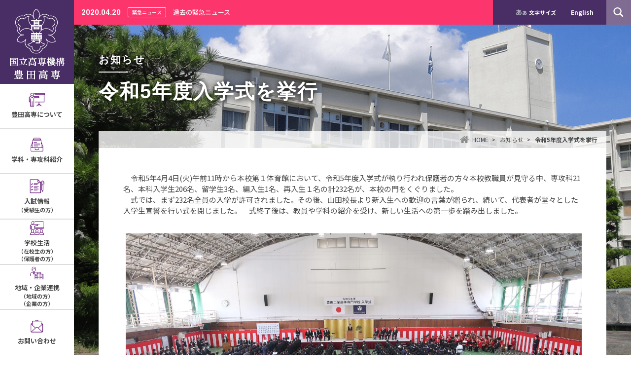

--- FILE ---
content_type: text/html; charset=UTF-8
request_url: https://www.toyota-ct.ac.jp/information/61186/
body_size: 71061
content:
<!DOCTYPE html>
<html lang="ja">
<head>
<meta charset="utf-8">
<meta http-equiv="X-UA-Compatible" content="IE=edge">
<title>令和5年度入学式を挙行 | 豊田高専</title>
<meta name="description" content="令和5年度入学式を挙行 | 独立行政法人国立高専機構豊田高専では、最先端の専門的な技術知識を習得し、世界で活躍できるグローバルな技術者を育成しています。">
<meta name="keywords" content="豊田高専,入試,受験">
<!-- Global site tag (gtag.js) - Google Analytics -->

<script async src="https://www.googletagmanager.com/gtag/js?id=UA-50290425-46"></script>
<script>
  window.dataLayer = window.dataLayer || [];
  function gtag(){dataLayer.push(arguments);}
  gtag('js', new Date());

  gtag('config', 'UA-50290425-46');
</script>


<meta name="viewport" content="width=device-width">
<meta name="format-detection" content="telephone=no">
<link rel="icon" type="image/vnd.microsoft.icon" href="https://www.toyota-ct.ac.jp/favicon.ico">
<link rel="stylesheet" href="https://www.toyota-ct.ac.jp/common/css/reset.css" media="all">
<link rel="stylesheet" href="https://www.toyota-ct.ac.jp/common/css/style.css" media="all">
<link rel="stylesheet" href="https://www.toyota-ct.ac.jp/common/css/smart.css" media="all">
<link rel="stylesheet" href="https://www.toyota-ct.ac.jp/common/css/entry.css" media="all">
<link rel="preconnect" href="https://fonts.googleapis.com">
<link rel="preconnect" href="https://fonts.gstatic.com" crossorigin>
<link rel="stylesheet" href="https://fonts.googleapis.com/css2?family=Noto+Sans+JP:wght@400;500;700;900&family=Roboto:wght@400;700&display=swap">
<script type="text/javascript" src="https://www.toyota-ct.ac.jp/common/js/jquery.js"></script>
<script type="text/javascript" src="https://www.toyota-ct.ac.jp/common/js/cookie.js"></script>
<script type="text/javascript" src="https://www.toyota-ct.ac.jp/common/js/textresizer.js"></script>
<script type="text/javascript" src="https://www.toyota-ct.ac.jp/common/js/tile.js"></script>
<script type="text/javascript" src="https://www.toyota-ct.ac.jp/common/js/config.js"></script>
<meta name='robots' content='max-image-preview:large' />
	<style>img:is([sizes="auto" i], [sizes^="auto," i]) { contain-intrinsic-size: 3000px 1500px }</style>
	<link rel="alternate" hreflang="en" href="https://www.toyota-ct.ac.jp/en/information/114793/" />
<link rel="alternate" hreflang="ja" href="https://www.toyota-ct.ac.jp/information/61186/" />
<link rel="alternate" hreflang="x-default" href="https://www.toyota-ct.ac.jp/information/61186/" />
<link rel='dns-prefetch' href='//www.google.com' />
<script type="text/javascript">
/* <![CDATA[ */
window._wpemojiSettings = {"baseUrl":"https:\/\/s.w.org\/images\/core\/emoji\/15.0.3\/72x72\/","ext":".png","svgUrl":"https:\/\/s.w.org\/images\/core\/emoji\/15.0.3\/svg\/","svgExt":".svg","source":{"concatemoji":"https:\/\/www.toyota-ct.ac.jp\/wp\/wp-includes\/js\/wp-emoji-release.min.js?ver=7263a12aaf2a575acab93a745f7f1199"}};
/*! This file is auto-generated */
!function(i,n){var o,s,e;function c(e){try{var t={supportTests:e,timestamp:(new Date).valueOf()};sessionStorage.setItem(o,JSON.stringify(t))}catch(e){}}function p(e,t,n){e.clearRect(0,0,e.canvas.width,e.canvas.height),e.fillText(t,0,0);var t=new Uint32Array(e.getImageData(0,0,e.canvas.width,e.canvas.height).data),r=(e.clearRect(0,0,e.canvas.width,e.canvas.height),e.fillText(n,0,0),new Uint32Array(e.getImageData(0,0,e.canvas.width,e.canvas.height).data));return t.every(function(e,t){return e===r[t]})}function u(e,t,n){switch(t){case"flag":return n(e,"\ud83c\udff3\ufe0f\u200d\u26a7\ufe0f","\ud83c\udff3\ufe0f\u200b\u26a7\ufe0f")?!1:!n(e,"\ud83c\uddfa\ud83c\uddf3","\ud83c\uddfa\u200b\ud83c\uddf3")&&!n(e,"\ud83c\udff4\udb40\udc67\udb40\udc62\udb40\udc65\udb40\udc6e\udb40\udc67\udb40\udc7f","\ud83c\udff4\u200b\udb40\udc67\u200b\udb40\udc62\u200b\udb40\udc65\u200b\udb40\udc6e\u200b\udb40\udc67\u200b\udb40\udc7f");case"emoji":return!n(e,"\ud83d\udc26\u200d\u2b1b","\ud83d\udc26\u200b\u2b1b")}return!1}function f(e,t,n){var r="undefined"!=typeof WorkerGlobalScope&&self instanceof WorkerGlobalScope?new OffscreenCanvas(300,150):i.createElement("canvas"),a=r.getContext("2d",{willReadFrequently:!0}),o=(a.textBaseline="top",a.font="600 32px Arial",{});return e.forEach(function(e){o[e]=t(a,e,n)}),o}function t(e){var t=i.createElement("script");t.src=e,t.defer=!0,i.head.appendChild(t)}"undefined"!=typeof Promise&&(o="wpEmojiSettingsSupports",s=["flag","emoji"],n.supports={everything:!0,everythingExceptFlag:!0},e=new Promise(function(e){i.addEventListener("DOMContentLoaded",e,{once:!0})}),new Promise(function(t){var n=function(){try{var e=JSON.parse(sessionStorage.getItem(o));if("object"==typeof e&&"number"==typeof e.timestamp&&(new Date).valueOf()<e.timestamp+604800&&"object"==typeof e.supportTests)return e.supportTests}catch(e){}return null}();if(!n){if("undefined"!=typeof Worker&&"undefined"!=typeof OffscreenCanvas&&"undefined"!=typeof URL&&URL.createObjectURL&&"undefined"!=typeof Blob)try{var e="postMessage("+f.toString()+"("+[JSON.stringify(s),u.toString(),p.toString()].join(",")+"));",r=new Blob([e],{type:"text/javascript"}),a=new Worker(URL.createObjectURL(r),{name:"wpTestEmojiSupports"});return void(a.onmessage=function(e){c(n=e.data),a.terminate(),t(n)})}catch(e){}c(n=f(s,u,p))}t(n)}).then(function(e){for(var t in e)n.supports[t]=e[t],n.supports.everything=n.supports.everything&&n.supports[t],"flag"!==t&&(n.supports.everythingExceptFlag=n.supports.everythingExceptFlag&&n.supports[t]);n.supports.everythingExceptFlag=n.supports.everythingExceptFlag&&!n.supports.flag,n.DOMReady=!1,n.readyCallback=function(){n.DOMReady=!0}}).then(function(){return e}).then(function(){var e;n.supports.everything||(n.readyCallback(),(e=n.source||{}).concatemoji?t(e.concatemoji):e.wpemoji&&e.twemoji&&(t(e.twemoji),t(e.wpemoji)))}))}((window,document),window._wpemojiSettings);
/* ]]> */
</script>
<style id='wp-emoji-styles-inline-css' type='text/css'>

	img.wp-smiley, img.emoji {
		display: inline !important;
		border: none !important;
		box-shadow: none !important;
		height: 1em !important;
		width: 1em !important;
		margin: 0 0.07em !important;
		vertical-align: -0.1em !important;
		background: none !important;
		padding: 0 !important;
	}
</style>
<link rel='stylesheet' id='wp-block-library-css' href='https://www.toyota-ct.ac.jp/wp/wp-includes/css/dist/block-library/style.min.css?ver=7263a12aaf2a575acab93a745f7f1199' type='text/css' media='all' />
<style id='classic-theme-styles-inline-css' type='text/css'>
/*! This file is auto-generated */
.wp-block-button__link{color:#fff;background-color:#32373c;border-radius:9999px;box-shadow:none;text-decoration:none;padding:calc(.667em + 2px) calc(1.333em + 2px);font-size:1.125em}.wp-block-file__button{background:#32373c;color:#fff;text-decoration:none}
</style>
<style id='global-styles-inline-css' type='text/css'>
:root{--wp--preset--aspect-ratio--square: 1;--wp--preset--aspect-ratio--4-3: 4/3;--wp--preset--aspect-ratio--3-4: 3/4;--wp--preset--aspect-ratio--3-2: 3/2;--wp--preset--aspect-ratio--2-3: 2/3;--wp--preset--aspect-ratio--16-9: 16/9;--wp--preset--aspect-ratio--9-16: 9/16;--wp--preset--color--black: #000000;--wp--preset--color--cyan-bluish-gray: #abb8c3;--wp--preset--color--white: #ffffff;--wp--preset--color--pale-pink: #f78da7;--wp--preset--color--vivid-red: #cf2e2e;--wp--preset--color--luminous-vivid-orange: #ff6900;--wp--preset--color--luminous-vivid-amber: #fcb900;--wp--preset--color--light-green-cyan: #7bdcb5;--wp--preset--color--vivid-green-cyan: #00d084;--wp--preset--color--pale-cyan-blue: #8ed1fc;--wp--preset--color--vivid-cyan-blue: #0693e3;--wp--preset--color--vivid-purple: #9b51e0;--wp--preset--gradient--vivid-cyan-blue-to-vivid-purple: linear-gradient(135deg,rgba(6,147,227,1) 0%,rgb(155,81,224) 100%);--wp--preset--gradient--light-green-cyan-to-vivid-green-cyan: linear-gradient(135deg,rgb(122,220,180) 0%,rgb(0,208,130) 100%);--wp--preset--gradient--luminous-vivid-amber-to-luminous-vivid-orange: linear-gradient(135deg,rgba(252,185,0,1) 0%,rgba(255,105,0,1) 100%);--wp--preset--gradient--luminous-vivid-orange-to-vivid-red: linear-gradient(135deg,rgba(255,105,0,1) 0%,rgb(207,46,46) 100%);--wp--preset--gradient--very-light-gray-to-cyan-bluish-gray: linear-gradient(135deg,rgb(238,238,238) 0%,rgb(169,184,195) 100%);--wp--preset--gradient--cool-to-warm-spectrum: linear-gradient(135deg,rgb(74,234,220) 0%,rgb(151,120,209) 20%,rgb(207,42,186) 40%,rgb(238,44,130) 60%,rgb(251,105,98) 80%,rgb(254,248,76) 100%);--wp--preset--gradient--blush-light-purple: linear-gradient(135deg,rgb(255,206,236) 0%,rgb(152,150,240) 100%);--wp--preset--gradient--blush-bordeaux: linear-gradient(135deg,rgb(254,205,165) 0%,rgb(254,45,45) 50%,rgb(107,0,62) 100%);--wp--preset--gradient--luminous-dusk: linear-gradient(135deg,rgb(255,203,112) 0%,rgb(199,81,192) 50%,rgb(65,88,208) 100%);--wp--preset--gradient--pale-ocean: linear-gradient(135deg,rgb(255,245,203) 0%,rgb(182,227,212) 50%,rgb(51,167,181) 100%);--wp--preset--gradient--electric-grass: linear-gradient(135deg,rgb(202,248,128) 0%,rgb(113,206,126) 100%);--wp--preset--gradient--midnight: linear-gradient(135deg,rgb(2,3,129) 0%,rgb(40,116,252) 100%);--wp--preset--font-size--small: 13px;--wp--preset--font-size--medium: 20px;--wp--preset--font-size--large: 36px;--wp--preset--font-size--x-large: 42px;--wp--preset--spacing--20: 0.44rem;--wp--preset--spacing--30: 0.67rem;--wp--preset--spacing--40: 1rem;--wp--preset--spacing--50: 1.5rem;--wp--preset--spacing--60: 2.25rem;--wp--preset--spacing--70: 3.38rem;--wp--preset--spacing--80: 5.06rem;--wp--preset--shadow--natural: 6px 6px 9px rgba(0, 0, 0, 0.2);--wp--preset--shadow--deep: 12px 12px 50px rgba(0, 0, 0, 0.4);--wp--preset--shadow--sharp: 6px 6px 0px rgba(0, 0, 0, 0.2);--wp--preset--shadow--outlined: 6px 6px 0px -3px rgba(255, 255, 255, 1), 6px 6px rgba(0, 0, 0, 1);--wp--preset--shadow--crisp: 6px 6px 0px rgba(0, 0, 0, 1);}:where(.is-layout-flex){gap: 0.5em;}:where(.is-layout-grid){gap: 0.5em;}body .is-layout-flex{display: flex;}.is-layout-flex{flex-wrap: wrap;align-items: center;}.is-layout-flex > :is(*, div){margin: 0;}body .is-layout-grid{display: grid;}.is-layout-grid > :is(*, div){margin: 0;}:where(.wp-block-columns.is-layout-flex){gap: 2em;}:where(.wp-block-columns.is-layout-grid){gap: 2em;}:where(.wp-block-post-template.is-layout-flex){gap: 1.25em;}:where(.wp-block-post-template.is-layout-grid){gap: 1.25em;}.has-black-color{color: var(--wp--preset--color--black) !important;}.has-cyan-bluish-gray-color{color: var(--wp--preset--color--cyan-bluish-gray) !important;}.has-white-color{color: var(--wp--preset--color--white) !important;}.has-pale-pink-color{color: var(--wp--preset--color--pale-pink) !important;}.has-vivid-red-color{color: var(--wp--preset--color--vivid-red) !important;}.has-luminous-vivid-orange-color{color: var(--wp--preset--color--luminous-vivid-orange) !important;}.has-luminous-vivid-amber-color{color: var(--wp--preset--color--luminous-vivid-amber) !important;}.has-light-green-cyan-color{color: var(--wp--preset--color--light-green-cyan) !important;}.has-vivid-green-cyan-color{color: var(--wp--preset--color--vivid-green-cyan) !important;}.has-pale-cyan-blue-color{color: var(--wp--preset--color--pale-cyan-blue) !important;}.has-vivid-cyan-blue-color{color: var(--wp--preset--color--vivid-cyan-blue) !important;}.has-vivid-purple-color{color: var(--wp--preset--color--vivid-purple) !important;}.has-black-background-color{background-color: var(--wp--preset--color--black) !important;}.has-cyan-bluish-gray-background-color{background-color: var(--wp--preset--color--cyan-bluish-gray) !important;}.has-white-background-color{background-color: var(--wp--preset--color--white) !important;}.has-pale-pink-background-color{background-color: var(--wp--preset--color--pale-pink) !important;}.has-vivid-red-background-color{background-color: var(--wp--preset--color--vivid-red) !important;}.has-luminous-vivid-orange-background-color{background-color: var(--wp--preset--color--luminous-vivid-orange) !important;}.has-luminous-vivid-amber-background-color{background-color: var(--wp--preset--color--luminous-vivid-amber) !important;}.has-light-green-cyan-background-color{background-color: var(--wp--preset--color--light-green-cyan) !important;}.has-vivid-green-cyan-background-color{background-color: var(--wp--preset--color--vivid-green-cyan) !important;}.has-pale-cyan-blue-background-color{background-color: var(--wp--preset--color--pale-cyan-blue) !important;}.has-vivid-cyan-blue-background-color{background-color: var(--wp--preset--color--vivid-cyan-blue) !important;}.has-vivid-purple-background-color{background-color: var(--wp--preset--color--vivid-purple) !important;}.has-black-border-color{border-color: var(--wp--preset--color--black) !important;}.has-cyan-bluish-gray-border-color{border-color: var(--wp--preset--color--cyan-bluish-gray) !important;}.has-white-border-color{border-color: var(--wp--preset--color--white) !important;}.has-pale-pink-border-color{border-color: var(--wp--preset--color--pale-pink) !important;}.has-vivid-red-border-color{border-color: var(--wp--preset--color--vivid-red) !important;}.has-luminous-vivid-orange-border-color{border-color: var(--wp--preset--color--luminous-vivid-orange) !important;}.has-luminous-vivid-amber-border-color{border-color: var(--wp--preset--color--luminous-vivid-amber) !important;}.has-light-green-cyan-border-color{border-color: var(--wp--preset--color--light-green-cyan) !important;}.has-vivid-green-cyan-border-color{border-color: var(--wp--preset--color--vivid-green-cyan) !important;}.has-pale-cyan-blue-border-color{border-color: var(--wp--preset--color--pale-cyan-blue) !important;}.has-vivid-cyan-blue-border-color{border-color: var(--wp--preset--color--vivid-cyan-blue) !important;}.has-vivid-purple-border-color{border-color: var(--wp--preset--color--vivid-purple) !important;}.has-vivid-cyan-blue-to-vivid-purple-gradient-background{background: var(--wp--preset--gradient--vivid-cyan-blue-to-vivid-purple) !important;}.has-light-green-cyan-to-vivid-green-cyan-gradient-background{background: var(--wp--preset--gradient--light-green-cyan-to-vivid-green-cyan) !important;}.has-luminous-vivid-amber-to-luminous-vivid-orange-gradient-background{background: var(--wp--preset--gradient--luminous-vivid-amber-to-luminous-vivid-orange) !important;}.has-luminous-vivid-orange-to-vivid-red-gradient-background{background: var(--wp--preset--gradient--luminous-vivid-orange-to-vivid-red) !important;}.has-very-light-gray-to-cyan-bluish-gray-gradient-background{background: var(--wp--preset--gradient--very-light-gray-to-cyan-bluish-gray) !important;}.has-cool-to-warm-spectrum-gradient-background{background: var(--wp--preset--gradient--cool-to-warm-spectrum) !important;}.has-blush-light-purple-gradient-background{background: var(--wp--preset--gradient--blush-light-purple) !important;}.has-blush-bordeaux-gradient-background{background: var(--wp--preset--gradient--blush-bordeaux) !important;}.has-luminous-dusk-gradient-background{background: var(--wp--preset--gradient--luminous-dusk) !important;}.has-pale-ocean-gradient-background{background: var(--wp--preset--gradient--pale-ocean) !important;}.has-electric-grass-gradient-background{background: var(--wp--preset--gradient--electric-grass) !important;}.has-midnight-gradient-background{background: var(--wp--preset--gradient--midnight) !important;}.has-small-font-size{font-size: var(--wp--preset--font-size--small) !important;}.has-medium-font-size{font-size: var(--wp--preset--font-size--medium) !important;}.has-large-font-size{font-size: var(--wp--preset--font-size--large) !important;}.has-x-large-font-size{font-size: var(--wp--preset--font-size--x-large) !important;}
:where(.wp-block-post-template.is-layout-flex){gap: 1.25em;}:where(.wp-block-post-template.is-layout-grid){gap: 1.25em;}
:where(.wp-block-columns.is-layout-flex){gap: 2em;}:where(.wp-block-columns.is-layout-grid){gap: 2em;}
:root :where(.wp-block-pullquote){font-size: 1.5em;line-height: 1.6;}
</style>
<link rel='stylesheet' id='contact-form-7-css' href='https://www.toyota-ct.ac.jp/wp/wp-content/plugins/contact-form-7/includes/css/styles.css?ver=6.0.4' type='text/css' media='all' />
<link rel='stylesheet' id='wpml-legacy-horizontal-list-0-css' href='https://www.toyota-ct.ac.jp/wp/wp-content/plugins/sitepress-multilingual-cms/templates/language-switchers/legacy-list-horizontal/style.min.css?ver=1' type='text/css' media='all' />
<link rel='stylesheet' id='jquery.lightbox.min.css-css' href='https://www.toyota-ct.ac.jp/wp/wp-content/plugins/wp-jquery-lightbox/lightboxes/wp-jquery-lightbox/styles/lightbox.min.css?ver=2.3.3' type='text/css' media='all' />
<link rel='stylesheet' id='jqlb-overrides-css' href='https://www.toyota-ct.ac.jp/wp/wp-content/plugins/wp-jquery-lightbox/lightboxes/wp-jquery-lightbox/styles/overrides.css?ver=2.3.3' type='text/css' media='all' />
<style id='jqlb-overrides-inline-css' type='text/css'>

			#outerImageContainer {
				box-shadow: 0 0 4px 2px rgba(0,0,0,.2);
			}
			#imageContainer{
				padding: 6px;
			}
			#imageDataContainer {
				box-shadow: 0 -4px 0 0 #fff, 0 0 4px 2px rgba(0,0,0,.1);
				z-index: auto;
			}
			#prevArrow,
			#nextArrow{
				background-color: rgba(255,255,255,.7;
				color: #000000;
			}
</style>
<script type="text/javascript" id="wpml-cookie-js-extra">
/* <![CDATA[ */
var wpml_cookies = {"wp-wpml_current_language":{"value":"ja","expires":1,"path":"\/"}};
var wpml_cookies = {"wp-wpml_current_language":{"value":"ja","expires":1,"path":"\/"}};
/* ]]> */
</script>
<script type="text/javascript" src="https://www.toyota-ct.ac.jp/wp/wp-content/plugins/sitepress-multilingual-cms/res/js/cookies/language-cookie.js?ver=470000" id="wpml-cookie-js" defer="defer" data-wp-strategy="defer"></script>
<script type="text/javascript" src="https://www.toyota-ct.ac.jp/wp/wp-includes/js/jquery/jquery.min.js?ver=3.7.1" id="jquery-core-js"></script>
<script type="text/javascript" src="https://www.toyota-ct.ac.jp/wp/wp-includes/js/jquery/jquery-migrate.min.js?ver=3.4.1" id="jquery-migrate-js"></script>
<link rel="https://api.w.org/" href="https://www.toyota-ct.ac.jp/wp-json/" /><link rel="EditURI" type="application/rsd+xml" title="RSD" href="https://www.toyota-ct.ac.jp/wp/xmlrpc.php?rsd" />

<link rel="canonical" href="https://www.toyota-ct.ac.jp/information/61186/" />
<link rel='shortlink' href='https://www.toyota-ct.ac.jp/?p=61186' />
<link rel="alternate" title="oEmbed (JSON)" type="application/json+oembed" href="https://www.toyota-ct.ac.jp/wp-json/oembed/1.0/embed?url=https%3A%2F%2Fwww.toyota-ct.ac.jp%2Finformation%2F61186%2F" />
<link rel="alternate" title="oEmbed (XML)" type="text/xml+oembed" href="https://www.toyota-ct.ac.jp/wp-json/oembed/1.0/embed?url=https%3A%2F%2Fwww.toyota-ct.ac.jp%2Finformation%2F61186%2F&#038;format=xml" />
<meta name="generator" content="WPML ver:4.7.1 stt:1,28;" />
<style type="text/css">.rc-anchor-invisible-text.smalltext {
    font-size: 11px;
    padding: 0 10px;
    line-height: 16px;
    white-space: normal;
}</style></head>

<body>

<div id="container" class="emergency">
				<div id="emergency-news"><time datetime="2020-04-20" class="font_roboto">2020.04.20</time><span>緊急ニュース</span><a href="https://www.toyota-ct.ac.jp/emergency/21293/">過去の緊急ニュース</a></div>
		
<!-- search_START -->
<div id="searchform">
	<form method="get" action="https://www.toyota-ct.ac.jp">
		<input type="text" name="s">
					<input type="submit" value="検索" class="fade">
				
	</form>
	<p><img src="https://www.toyota-ct.ac.jp/img/common/btn_close.png" alt="閉じる" width="55" height="55" decoding="async" class="fade"></p>
</div>
<!-- search_END -->

<!-- header_START -->
<header>
	
					<div class="logo"><a href="https://www.toyota-ct.ac.jp" class="fade"><span>国立高専機構 豊田高専</span></a></div>
			
	<nav id="menu">
		<div class="btn"><img src="https://www.toyota-ct.ac.jp/img/common/btn_menu.png" alt="メニュー" width="60" height="50" decoding="async"></div>
		<div class="menu">
			<ul class="gnavi">
				<li><a href="https://www.toyota-ct.ac.jp/about/"><span><img src="https://www.toyota-ct.ac.jp/img/common/gnavi_about.png" alt="" width="52" height="42" decoding="async">
											豊田高専について</span></a>
																				<ul class="children"><li class="page_item page-item-49685"><a href="https://www.toyota-ct.ac.jp/about/kouchou_gorokusyu/">校長のメッセージ・意見箱</a></li>
<li class="page_item page-item-143"><a href="https://www.toyota-ct.ac.jp/about/kyouiku_mokuhyou/">目指す技術者像</a></li>
<li class="page_item page-item-56378 page_item_has_children"><a href="https://www.toyota-ct.ac.jp/about/%e5%89%b5%e7%ab%8b60%e5%91%a8%e5%b9%b4%e8%a8%98%e5%bf%b5%e4%ba%8b%e6%a5%ad/">創立60周年記念事業</a>
<ul class='children'>
	<li class="page_item page-item-58969"><a href="https://www.toyota-ct.ac.jp/about/%e5%89%b5%e7%ab%8b60%e5%91%a8%e5%b9%b4%e8%a8%98%e5%bf%b5%e4%ba%8b%e6%a5%ad/%e3%81%94%e5%af%84%e9%99%84%e3%81%ae%e7%8a%b6%e6%b3%81%e3%81%a8%e5%af%84%e9%99%84%e8%80%85%e4%b8%80%e8%a6%a7/">ご寄附の状況と寄附者一覧</a></li>
</ul>
</li>
<li class="page_item page-item-161"><a href="https://www.toyota-ct.ac.jp/about/history/">学校の沿革</a></li>
<li class="page_item page-item-166513"><a href="https://www.toyota-ct.ac.jp/about/%e5%ad%a6%e6%a0%a1%e7%b4%b9%e4%bb%8b%e3%83%93%e3%83%87%e3%82%aa/">学校紹介ビデオ</a></li>
<li class="page_item page-item-172"><a href="https://www.toyota-ct.ac.jp/about/disclosure/">情報公開</a></li>
<li class="page_item page-item-66 page_item_has_children"><a href="https://www.toyota-ct.ac.jp/about/facility/">施設紹介</a>
<ul class='children'>
	<li class="page_item page-item-532"><a href="https://www.toyota-ct.ac.jp/about/facility/library/">図書館</a></li>
</ul>
</li>
<li class="page_item page-item-123035"><a href="https://www.toyota-ct.ac.jp/about/%e5%9b%bd%e9%9a%9b%e4%ba%a4%e6%b5%81%e4%ba%8b%e6%a5%ad/">国際交流事業</a></li>
<li class="page_item page-item-118984"><a href="https://www.toyota-ct.ac.jp/about/%e3%82%b9%e3%82%bf%e3%83%bc%e3%83%88%e3%82%a2%e3%83%83%e3%83%97%e4%ba%8b%e6%a5%ad/">アントレプレナーシップ/スタートアップ教育環境整備事業</a></li>
<li class="page_item page-item-215"><a href="https://www.toyota-ct.ac.jp/about/gaibu_hyouka/">外部評価・自己点検評価</a></li>
<li class="page_item page-item-159191"><a href="https://www.toyota-ct.ac.jp/about/%e3%82%bd%e3%83%bc%e3%82%b7%e3%83%a3%e3%83%ab%e3%83%a1%e3%83%87%e3%82%a3%e3%82%a2%e3%82%b5%e3%83%bc%e3%83%93%e3%82%b9%e9%81%8b%e7%94%a8%e6%96%b9%e9%87%9d/">ソーシャルメディアサービス運用方針</a></li>
<li class="page_item page-item-1455"><a href="https://www.toyota-ct.ac.jp/about/emergency_typhoon/">緊急時の対応</a></li>
<li class="page_item page-item-56617"><a href="https://www.toyota-ct.ac.jp/about/soudanmadoguchi/">相談窓口</a></li>
<li class="page_item page-item-1462 page_item_has_children"><a href="https://www.toyota-ct.ac.jp/about/link/">関連リンク</a>
<ul class='children'>
	<li class="page_item page-item-11671"><a href="https://www.toyota-ct.ac.jp/about/link/robocon2019/">高専ロボコン2019　東海北陸地区大会</a></li>
</ul>
</li>
<li class="page_item page-item-255"><a href="https://www.toyota-ct.ac.jp/about/access/">アクセス</a></li>
</ul>
									</li>
				<li><a href="https://www.toyota-ct.ac.jp/introduction/"><span><img src="https://www.toyota-ct.ac.jp/img/common/gnavi_introduction.png" alt="" width="52" height="42" decoding="async">
											学科・専攻科紹介</span></a>
																				<ul class="children"><li class="page_item page-item-318"><a href="https://www.toyota-ct.ac.jp/introduction/g_gakka/">一般教育</a></li>
<li class="page_item page-item-316"><a href="https://www.toyota-ct.ac.jp/introduction/m_gakka/">機械工学科</a></li>
<li class="page_item page-item-327"><a href="https://www.toyota-ct.ac.jp/introduction/e_gakka/">電気・電子システム工学科</a></li>
<li class="page_item page-item-332"><a href="https://www.toyota-ct.ac.jp/introduction/i_gakka/">情報工学科</a></li>
<li class="page_item page-item-334"><a href="https://www.toyota-ct.ac.jp/introduction/c_gakka/">環境都市工学科</a></li>
<li class="page_item page-item-337"><a href="https://www.toyota-ct.ac.jp/introduction/a_gakka/">建築学科</a></li>
<li class="page_item page-item-340"><a href="https://www.toyota-ct.ac.jp/introduction/senkouka/">専攻科</a></li>
<li class="page_item page-item-7346"><a href="https://www.toyota-ct.ac.jp/introduction/jabee%e8%aa%8d%e5%ae%9a%e6%95%99%e8%82%b2%e3%83%97%e3%83%ad%e3%82%b0%e3%83%a9%e3%83%a0/">JABEE認定教育プログラム</a></li>
<li class="page_item page-item-152695 page_item_has_children"><a href="https://www.toyota-ct.ac.jp/introduction/%e6%95%b0%e7%90%86%e3%83%bb%e3%83%87%e3%83%bc%e3%82%bf%e3%82%b5%e3%82%a4%e3%82%a8%e3%83%b3%e3%82%b9%e3%83%bbai%e6%95%99%e8%82%b2%e3%83%97%e3%83%ad%e3%82%b0%e3%83%a9%e3%83%a0/">数理・データサイエンス・AI教育プログラム</a>
<ul class='children'>
	<li class="page_item page-item-49472"><a href="https://www.toyota-ct.ac.jp/introduction/%e6%95%b0%e7%90%86%e3%83%bb%e3%83%87%e3%83%bc%e3%82%bf%e3%82%b5%e3%82%a4%e3%82%a8%e3%83%b3%e3%82%b9%e3%83%bbai%e6%95%99%e8%82%b2%e3%83%97%e3%83%ad%e3%82%b0%e3%83%a9%e3%83%a0/mdash/">豊田工業高等専門学校　数理・データサイエンス・AI教育プログラム（リテラシーレベル）</a></li>
	<li class="page_item page-item-152619"><a href="https://www.toyota-ct.ac.jp/introduction/%e6%95%b0%e7%90%86%e3%83%bb%e3%83%87%e3%83%bc%e3%82%bf%e3%82%b5%e3%82%a4%e3%82%a8%e3%83%b3%e3%82%b9%e3%83%bbai%e6%95%99%e8%82%b2%e3%83%97%e3%83%ad%e3%82%b0%e3%83%a9%e3%83%a0/%e6%95%b0%e7%90%86%e3%83%bb%e3%83%87%e3%83%bc%e3%82%bf%e3%82%b5%e3%82%a4%e3%82%a8%e3%83%b3%e3%82%b9%e3%83%bbai%e6%95%99%e8%82%b2%e3%83%97%e3%83%ad%e3%82%b0%e3%83%a9%e3%83%a0%ef%bc%88%e5%bf%9c%e7%94%a8/">豊田工業高等専門学校　数理・データサイエンス・AI教育プログラム（応用基礎レベル）</a></li>
</ul>
</li>
</ul>
									</li>
				<li><a href="https://www.toyota-ct.ac.jp/entrance/"><span><img src="https://www.toyota-ct.ac.jp/img/common/gnavi_entrance.png" alt="" width="52" height="42" decoding="async">
											入試情報<span>（受験生の方）</span></span></a>
																				<ul class="children"><li class="page_item page-item-121752 page_item_has_children"><a href="https://www.toyota-ct.ac.jp/entrance/%e5%8f%97%e9%a8%93%e7%94%9f%e3%81%ae%e6%96%b9/">受験生の方</a>
<ul class='children'>
	<li class="page_item page-item-440"><a href="https://www.toyota-ct.ac.jp/entrance/%e5%8f%97%e9%a8%93%e7%94%9f%e3%81%ae%e6%96%b9/kyouiku_mokuhyou/">教育目標・ポリシー</a></li>
	<li class="page_item page-item-444"><a href="https://www.toyota-ct.ac.jp/entrance/%e5%8f%97%e9%a8%93%e7%94%9f%e3%81%ae%e6%96%b9/nyuushi_honka2/">本科学生募集案内</a></li>
	<li class="page_item page-item-446"><a href="https://www.toyota-ct.ac.jp/entrance/%e5%8f%97%e9%a8%93%e7%94%9f%e3%81%ae%e6%96%b9/nyuushi_hennyu2/">編入学生募集案内</a></li>
	<li class="page_item page-item-452"><a href="https://www.toyota-ct.ac.jp/entrance/%e5%8f%97%e9%a8%93%e7%94%9f%e3%81%ae%e6%96%b9/reasons/">豊田高専を選ぶ理由</a></li>
	<li class="page_item page-item-121789"><a href="https://www.toyota-ct.ac.jp/entrance/%e5%8f%97%e9%a8%93%e7%94%9f%e3%81%ae%e6%96%b9/%e5%ad%a6%e7%a7%91%e3%83%bb%e5%b0%82%e6%94%bb%e7%a7%91/">学科・専攻科</a></li>
	<li class="page_item page-item-448"><a href="https://www.toyota-ct.ac.jp/entrance/%e5%8f%97%e9%a8%93%e7%94%9f%e3%81%ae%e6%96%b9/nyuushi_senkouka2/">専攻科生募集案内</a></li>
	<li class="page_item page-item-450"><a href="https://www.toyota-ct.ac.jp/entrance/%e5%8f%97%e9%a8%93%e7%94%9f%e3%81%ae%e6%96%b9/nyuushi_sonota2/">その他</a></li>
	<li class="page_item page-item-121794"><a href="https://www.toyota-ct.ac.jp/entrance/%e5%8f%97%e9%a8%93%e7%94%9f%e3%81%ae%e6%96%b9/%e5%b0%b1%e8%81%b7%e3%83%bb%e9%80%b2%e5%ad%a6/">就職・進学</a></li>
	<li class="page_item page-item-121796"><a href="https://www.toyota-ct.ac.jp/entrance/%e5%8f%97%e9%a8%93%e7%94%9f%e3%81%ae%e6%96%b9/%e5%a5%b3%e5%ad%90%e7%94%9f%e5%be%92%e3%81%ae%e6%96%b9%e3%81%b8/">女子生徒の方へ</a></li>
	<li class="page_item page-item-122086"><a href="https://www.toyota-ct.ac.jp/entrance/%e5%8f%97%e9%a8%93%e7%94%9f%e3%81%ae%e6%96%b9/122086-2/">体験入学</a></li>
	<li class="page_item page-item-121800"><a href="https://www.toyota-ct.ac.jp/entrance/%e5%8f%97%e9%a8%93%e7%94%9f%e3%81%ae%e6%96%b9/%e3%82%aa%e3%83%bc%e3%83%97%e3%83%b3%e3%82%ad%e3%83%a3%e3%83%b3%e3%83%91%e3%82%b9/">オープンキャンパス</a></li>
	<li class="page_item page-item-121802"><a href="https://www.toyota-ct.ac.jp/entrance/%e5%8f%97%e9%a8%93%e7%94%9f%e3%81%ae%e6%96%b9/%e5%ad%a6%e7%94%9f%e5%af%ae%e3%81%ab%e3%81%a4%e3%81%84%e3%81%a6/">学生寮について</a></li>
	<li class="page_item page-item-121804"><a href="https://www.toyota-ct.ac.jp/entrance/%e5%8f%97%e9%a8%93%e7%94%9f%e3%81%ae%e6%96%b9/%e5%ad%a6%e6%a0%a1%e7%94%9f%e6%b4%bb/">学校生活</a></li>
	<li class="page_item page-item-121806"><a href="https://www.toyota-ct.ac.jp/entrance/%e5%8f%97%e9%a8%93%e7%94%9f%e3%81%ae%e6%96%b9/%e3%82%af%e3%83%a9%e3%83%96%e6%b4%bb%e5%8b%95/">クラブ活動</a></li>
	<li class="page_item page-item-121809"><a href="https://www.toyota-ct.ac.jp/entrance/%e5%8f%97%e9%a8%93%e7%94%9f%e3%81%ae%e6%96%b9/%e5%9b%bd%e9%9a%9b%e4%ba%a4%e6%b5%81/">国際交流事業</a></li>
	<li class="page_item page-item-121812"><a href="https://www.toyota-ct.ac.jp/entrance/%e5%8f%97%e9%a8%93%e7%94%9f%e3%81%ae%e6%96%b9/%e5%ad%a6%e8%b2%bb%e6%94%af%e6%8f%b4/">学費支援</a></li>
	<li class="page_item page-item-121814"><a href="https://www.toyota-ct.ac.jp/entrance/%e5%8f%97%e9%a8%93%e7%94%9f%e3%81%ae%e6%96%b9/%e8%b1%8a%e7%94%b0%e9%ab%98%e5%b0%82%e3%81%ae%e6%96%bd%e8%a8%ad/">施設紹介</a></li>
	<li class="page_item page-item-122090"><a href="https://www.toyota-ct.ac.jp/entrance/%e5%8f%97%e9%a8%93%e7%94%9f%e3%81%ae%e6%96%b9/qa/">Q&#038;A</a></li>
	<li class="page_item page-item-122092"><a href="https://www.toyota-ct.ac.jp/entrance/%e5%8f%97%e9%a8%93%e7%94%9f%e3%81%ae%e6%96%b9/%e3%81%8a%e5%95%8f%e3%81%84%e5%90%88%e3%82%8f%e3%81%9b/">お問い合わせ</a></li>
</ul>
</li>
<li class="page_item page-item-352"><a href="https://www.toyota-ct.ac.jp/entrance/nyuushi_honka/">本科学生募集案内</a></li>
<li class="page_item page-item-403"><a href="https://www.toyota-ct.ac.jp/entrance/nyuushi_hennyu/">編入学生募集案内</a></li>
<li class="page_item page-item-375"><a href="https://www.toyota-ct.ac.jp/entrance/nyuushi_senkouka/">専攻科生募集案内</a></li>
<li class="page_item page-item-367"><a href="https://www.toyota-ct.ac.jp/entrance/nyuushi_sonota/">研究生・聴講生・科目等履修生募集</a></li>
<li class="page_item page-item-121735"><a href="https://www.toyota-ct.ac.jp/entrance/%e9%80%80%e5%ad%a6%e8%80%85%e3%81%ae%e5%86%8d%e5%85%a5%e5%ad%a6/">退学者の再入学</a></li>
<li class="page_item page-item-121740"><a href="https://www.toyota-ct.ac.jp/entrance/%e8%87%aa%e7%84%b6%e7%81%bd%e5%ae%b3%e7%ad%89%e3%81%ab%e4%bc%b4%e3%81%86%e6%a4%9c%e5%ae%9a%e6%96%99%e5%85%8d%e9%99%a4%e3%81%ab%e3%81%a4%e3%81%84%e3%81%a6/">自然災害等に伴う検定料免除について</a></li>
</ul>
									</li>
				<li><a href="https://www.toyota-ct.ac.jp/life/"><span><img src="https://www.toyota-ct.ac.jp/img/common/gnavi_life.png" alt="" width="52" height="50" decoding="async">
											学校生活<span>（在校生の方）<br>（保護者の方）</span></span></a>
																				<ul class="children"><li class="page_item page-item-122443 page_item_has_children"><a href="https://www.toyota-ct.ac.jp/life/%e5%9c%a8%e6%a0%a1%e7%94%9f%e3%81%ae%e6%96%b9/">在校生の方</a>
<ul class='children'>
	<li class="page_item page-item-122445"><a href="https://www.toyota-ct.ac.jp/life/%e5%9c%a8%e6%a0%a1%e7%94%9f%e3%81%ae%e6%96%b9/%e6%95%99%e8%82%b2%e6%94%af%e6%8f%b4/">教育支援</a></li>
	<li class="page_item page-item-122447"><a href="https://www.toyota-ct.ac.jp/life/%e5%9c%a8%e6%a0%a1%e7%94%9f%e3%81%ae%e6%96%b9/%e3%82%b7%e3%83%a9%e3%83%90%e3%82%b9/">シラバス</a></li>
	<li class="page_item page-item-122455"><a href="https://www.toyota-ct.ac.jp/life/%e5%9c%a8%e6%a0%a1%e7%94%9f%e3%81%ae%e6%96%b9/%e8%b1%8a%e7%94%b0%e9%ab%98%e5%b0%82%e3%82%ab%e3%83%ac%e3%83%b3%e3%83%80%e3%83%bc/">豊田高専カレンダー</a></li>
	<li class="page_item page-item-122457"><a href="https://www.toyota-ct.ac.jp/life/%e5%9c%a8%e6%a0%a1%e7%94%9f%e3%81%ae%e6%96%b9/%e5%9b%b3%e6%9b%b8%e9%a4%a8/">図書館</a></li>
	<li class="page_item page-item-122459"><a href="https://www.toyota-ct.ac.jp/life/%e5%9c%a8%e6%a0%a1%e7%94%9f%e3%81%ae%e6%96%b9/%e5%b0%b1%e8%81%b7%e3%83%bb%e9%80%b2%e5%ad%a6/">就職・進学</a></li>
	<li class="page_item page-item-122461"><a href="https://www.toyota-ct.ac.jp/life/%e5%9c%a8%e6%a0%a1%e7%94%9f%e3%81%ae%e6%96%b9/%e5%ad%a6%e5%af%ae%e7%ad%89/">学寮等</a></li>
	<li class="page_item page-item-122463"><a href="https://www.toyota-ct.ac.jp/life/%e5%9c%a8%e6%a0%a1%e7%94%9f%e3%81%ae%e6%96%b9/%e5%ad%a6%e8%b2%bb%e6%94%af%e6%8f%b4/">学費支援</a></li>
	<li class="page_item page-item-122465"><a href="https://www.toyota-ct.ac.jp/life/%e5%9c%a8%e6%a0%a1%e7%94%9f%e3%81%ae%e6%96%b9/%e5%9b%bd%e9%9a%9b%e4%ba%a4%e6%b5%81/">国際交流</a></li>
	<li class="page_item page-item-122468"><a href="https://www.toyota-ct.ac.jp/life/%e5%9c%a8%e6%a0%a1%e7%94%9f%e3%81%ae%e6%96%b9/%e5%ad%a6%e7%94%9f%e5%85%a8%e5%93%a1%e3%82%92%e4%bc%9a%e5%93%a1%e3%81%a8%e3%81%99%e3%82%8b%e7%b5%84%e7%b9%94/">学生会について</a></li>
	<li class="page_item page-item-122471"><a href="https://www.toyota-ct.ac.jp/life/%e5%9c%a8%e6%a0%a1%e7%94%9f%e3%81%ae%e6%96%b9/%e3%82%ad%e3%83%a3%e3%83%aa%e3%82%a2%e6%95%99%e8%82%b2%e6%94%af%e6%8f%b4%e5%ae%a4/">キャリア教育支援室</a></li>
	<li class="page_item page-item-122473"><a href="https://www.toyota-ct.ac.jp/life/%e5%9c%a8%e6%a0%a1%e7%94%9f%e3%81%ae%e6%96%b9/%e5%ad%a6%e7%94%9f%e3%82%b5%e3%83%9d%e3%83%bc%e3%83%88%e5%ae%a4/">学生サポート室</a></li>
	<li class="page_item page-item-122477"><a href="https://www.toyota-ct.ac.jp/life/%e5%9c%a8%e6%a0%a1%e7%94%9f%e3%81%ae%e6%96%b9/%e3%81%84%e3%81%98%e3%82%81%e9%98%b2%e6%ad%a2%e7%ad%89%e5%9f%ba%e6%9c%ac%e8%a8%88%e7%94%bb/">いじめ防止等基本計画</a></li>
	<li class="page_item page-item-122479"><a href="https://www.toyota-ct.ac.jp/life/%e5%9c%a8%e6%a0%a1%e7%94%9f%e3%81%ae%e6%96%b9/%e7%b7%8a%e6%80%a5%e6%99%82%e3%81%ae%e5%af%be%e5%bf%9c/">緊急時の対応</a></li>
	<li class="page_item page-item-122481"><a href="https://www.toyota-ct.ac.jp/life/%e5%9c%a8%e6%a0%a1%e7%94%9f%e3%81%ae%e6%96%b9/%e4%ba%8b%e5%8b%99%e6%89%8b%e7%b6%9a%e7%aa%93%e5%8f%a3%e3%83%bb%e3%81%8a%e5%95%8f%e3%81%84%e5%90%88%e3%82%8f%e3%81%9b/">事務手続窓口・お問い合わせ</a></li>
	<li class="page_item page-item-122483"><a href="https://www.toyota-ct.ac.jp/life/%e5%9c%a8%e6%a0%a1%e7%94%9f%e3%81%ae%e6%96%b9/%e6%95%99%e8%82%b2%e5%be%8c%e6%8f%b4%e4%bc%9a/">教育後援会</a></li>
	<li class="page_item page-item-122488"><a href="https://www.toyota-ct.ac.jp/life/%e5%9c%a8%e6%a0%a1%e7%94%9f%e3%81%ae%e6%96%b9/%e5%90%8c%e7%aa%93%e4%bc%9a/">同窓会</a></li>
</ul>
</li>
<li class="page_item page-item-122492 page_item_has_children"><a href="https://www.toyota-ct.ac.jp/life/%e4%bf%9d%e8%ad%b7%e8%80%85%e3%81%ae%e6%96%b9/">保護者の方</a>
<ul class='children'>
	<li class="page_item page-item-122494"><a href="https://www.toyota-ct.ac.jp/life/%e4%bf%9d%e8%ad%b7%e8%80%85%e3%81%ae%e6%96%b9/%e7%9b%ae%e6%8c%87%e3%81%99%e6%8a%80%e8%a1%93%e8%80%85%e5%83%8f/">目指す技術者像</a></li>
	<li class="page_item page-item-122496"><a href="https://www.toyota-ct.ac.jp/life/%e4%bf%9d%e8%ad%b7%e8%80%85%e3%81%ae%e6%96%b9/%e6%95%99%e8%82%b2%e6%94%af%e6%8f%b4/">教育支援</a></li>
	<li class="page_item page-item-122498"><a href="https://www.toyota-ct.ac.jp/life/%e4%bf%9d%e8%ad%b7%e8%80%85%e3%81%ae%e6%96%b9/%e4%bf%9d%e8%ad%b7%e8%80%85%e8%aa%ac%e6%98%8e%e4%bc%9a/">保護者説明会</a></li>
	<li class="page_item page-item-122500"><a href="https://www.toyota-ct.ac.jp/life/%e4%bf%9d%e8%ad%b7%e8%80%85%e3%81%ae%e6%96%b9/%e8%b1%8a%e7%94%b0%e9%ab%98%e5%b0%82%e3%82%ab%e3%83%ac%e3%83%b3%e3%83%80%e3%83%bc/">豊田高専カレンダー</a></li>
	<li class="page_item page-item-122502"><a href="https://www.toyota-ct.ac.jp/life/%e4%bf%9d%e8%ad%b7%e8%80%85%e3%81%ae%e6%96%b9/%e5%b0%b1%e8%81%b7%e3%83%bb%e9%80%b2%e5%ad%a6/">就職・進学</a></li>
	<li class="page_item page-item-122504"><a href="https://www.toyota-ct.ac.jp/life/%e4%bf%9d%e8%ad%b7%e8%80%85%e3%81%ae%e6%96%b9/122504-2/">学寮等</a></li>
	<li class="page_item page-item-122506"><a href="https://www.toyota-ct.ac.jp/life/%e4%bf%9d%e8%ad%b7%e8%80%85%e3%81%ae%e6%96%b9/%e5%ad%a6%e8%b2%bb%e6%94%af%e6%8f%b4/">学費支援</a></li>
	<li class="page_item page-item-122510"><a href="https://www.toyota-ct.ac.jp/life/%e4%bf%9d%e8%ad%b7%e8%80%85%e3%81%ae%e6%96%b9/%e5%ad%a6%e7%94%9f%e3%82%b5%e3%83%9d%e3%83%bc%e3%83%88%e5%ae%a4/">学生サポート室</a></li>
	<li class="page_item page-item-122512"><a href="https://www.toyota-ct.ac.jp/life/%e4%bf%9d%e8%ad%b7%e8%80%85%e3%81%ae%e6%96%b9/%e3%81%84%e3%81%98%e3%82%81%e9%98%b2%e6%ad%a2%e7%ad%89%e5%9f%ba%e6%9c%ac%e8%a8%88%e7%94%bb/">いじめ防止等基本計画</a></li>
	<li class="page_item page-item-122514"><a href="https://www.toyota-ct.ac.jp/life/%e4%bf%9d%e8%ad%b7%e8%80%85%e3%81%ae%e6%96%b9/%e6%96%bd%e8%a8%ad%e7%b4%b9%e4%bb%8b/">施設紹介</a></li>
	<li class="page_item page-item-122516"><a href="https://www.toyota-ct.ac.jp/life/%e4%bf%9d%e8%ad%b7%e8%80%85%e3%81%ae%e6%96%b9/%e7%b7%8a%e6%80%a5%e6%99%82%e3%81%ae%e5%af%be%e5%bf%9c/">緊急時の対応</a></li>
	<li class="page_item page-item-122518"><a href="https://www.toyota-ct.ac.jp/life/%e4%bf%9d%e8%ad%b7%e8%80%85%e3%81%ae%e6%96%b9/%e3%81%8a%e5%95%8f%e3%81%84%e5%90%88%e3%82%8f%e3%81%9b/">お問い合わせ</a></li>
	<li class="page_item page-item-122520"><a href="https://www.toyota-ct.ac.jp/life/%e4%bf%9d%e8%ad%b7%e8%80%85%e3%81%ae%e6%96%b9/%e6%95%99%e8%82%b2%e5%be%8c%e6%8f%b4%e4%bc%9a/">教育後援会</a></li>
	<li class="page_item page-item-122522"><a href="https://www.toyota-ct.ac.jp/life/%e4%bf%9d%e8%ad%b7%e8%80%85%e3%81%ae%e6%96%b9/%e5%90%8c%e7%aa%93%e4%bc%9a/">同窓会</a></li>
</ul>
</li>
<li class="page_item page-item-2065"><a href="https://www.toyota-ct.ac.jp/life/gakougyouji/">学校行事</a></li>
<li class="page_item page-item-2071"><a href="https://www.toyota-ct.ac.jp/life/gakuryougyouji/">学寮等</a></li>
<li class="page_item page-item-2068"><a href="https://www.toyota-ct.ac.jp/life/gakuseikaigyouji/">学生会行事</a></li>
<li class="page_item page-item-13157"><a href="https://www.toyota-ct.ac.jp/life/toukai-taikai/">東海地区体育大会</a></li>
<li class="page_item page-item-58672"><a href="https://www.toyota-ct.ac.jp/life/kansensyotaiou/">感染症等の対応について</a></li>
</ul>
									</li>
				<li><a href="https://www.toyota-ct.ac.jp/company/"><span><img src="https://www.toyota-ct.ac.jp/img/common/gnavi_company.png" alt="" width="52" height="50" decoding="async">
											地域・企業連携<span>（地域の方）<br>（企業の方）</span></span></a>
																				<ul class="children"><li class="page_item page-item-126870"><a href="https://www.toyota-ct.ac.jp/company/%e6%9c%ac%e6%a0%a1%e6%89%80%e6%9c%89%e7%a0%94%e7%a9%b6%e8%a8%ad%e5%82%99%e3%83%bb%e6%a9%9f%e5%99%a8%e3%81%ae%e5%85%b1%e7%94%a8%ef%bc%88%e6%9c%89%e6%96%99%e4%bd%bf%e7%94%a8%ef%bc%89/">本校所有研究設備・機器の共用（有料使用）</a></li>
<li class="page_item page-item-630 page_item_has_children"><a href="https://www.toyota-ct.ac.jp/company/koukaikouza/">公開講座（小中学生向け・一般向け）</a>
<ul class='children'>
	<li class="page_item page-item-15096"><a href="https://www.toyota-ct.ac.jp/company/koukaikouza/koukaiweb_form/">公開講座WEB申込フォーム（連続講座・単発講座共通）</a></li>
</ul>
</li>
<li class="page_item page-item-632"><a href="https://www.toyota-ct.ac.jp/company/demae/">出前授業</a></li>
<li class="page_item page-item-653"><a href="https://www.toyota-ct.ac.jp/company/recruitment/">教職員募集（情報あり）</a></li>
<li class="page_item page-item-634"><a href="https://www.toyota-ct.ac.jp/company/tadoku_schedule/">多読セミナー</a></li>
<li class="page_item page-item-636"><a href="https://www.toyota-ct.ac.jp/company/library3/">図書館</a></li>
<li class="page_item page-item-638"><a href="https://www.toyota-ct.ac.jp/company/saiyou_tantou/">採用担当の方へ</a></li>
<li class="page_item page-item-640"><a href="https://www.toyota-ct.ac.jp/company/intern_tantou/">インターンシップ担当の方へ</a></li>
<li class="page_item page-item-643"><a href="https://www.toyota-ct.ac.jp/company/collaboration/">産学官連携</a></li>
<li class="page_item page-item-645 page_item_has_children"><a href="https://www.toyota-ct.ac.jp/company/ikki_tsukan/">ものづくり一気通観プログラム</a>
<ul class='children'>
	<li class="page_item page-item-3199"><a href="https://www.toyota-ct.ac.jp/company/ikki_tsukan/ikki_tsukan_history/">「ものづくり一気通観エンジニアの養成」過去の記録</a></li>
</ul>
</li>
<li class="page_item page-item-165625"><a href="https://www.toyota-ct.ac.jp/company/naming_rights/">ネーミングライツ事業</a></li>
<li class="page_item page-item-655"><a href="https://www.toyota-ct.ac.jp/company/chotatujoho/">調達情報（調達情報あり）</a></li>
<li class="page_item page-item-657"><a href="https://www.toyota-ct.ac.jp/company/company-contact/">お問い合わせ</a></li>
</ul>
									</li>
				<li><a href="https://www.toyota-ct.ac.jp/contact/"><span><img src="https://www.toyota-ct.ac.jp/img/common/gnavi_contact.png" alt="" width="52" height="42" decoding="async">
											お問い合わせ</span></a>
																				<ul class="children"><li class="page_item page-item-430"><a href="https://www.toyota-ct.ac.jp/contact/examination/">受験に関すること</a></li>
<li class="page_item page-item-432"><a href="https://www.toyota-ct.ac.jp/contact/fee/">入学料、授業料に関すること</a></li>
<li class="page_item page-item-434"><a href="https://www.toyota-ct.ac.jp/contact/schoollife/">学生生活に関すること</a></li>
<li class="page_item page-item-436"><a href="https://www.toyota-ct.ac.jp/contact/event/">公開講座、多読セミナー、出前授業に関すること</a></li>
<li class="page_item page-item-1598"><a href="https://www.toyota-ct.ac.jp/contact/certificate/">卒業後の各種証明書発行に関すること</a></li>
<li class="page_item page-item-438"><a href="https://www.toyota-ct.ac.jp/contact/other/">その他のお問い合わせ</a></li>
</ul>
									</li>
			</ul>
			<div class="head">
				<ul class="navi">
									<li class="fontsize"><a href="#"><img src="https://www.toyota-ct.ac.jp/img/common/icon_fontsize.png" alt="" width="22" height="14" decoding="async">文字サイズ</a><a href="#"><img src="https://www.toyota-ct.ac.jp/img/common/icon_fontsize.png" alt="" width="22" height="14" decoding="async">文字サイズ</a></li>
					<li class="english">
<div class="wpml-ls-statics-shortcode_actions wpml-ls wpml-ls-legacy-list-horizontal">
	<ul><li class="wpml-ls-slot-shortcode_actions wpml-ls-item wpml-ls-item-en wpml-ls-first-item wpml-ls-last-item wpml-ls-item-legacy-list-horizontal">
				<a href="https://www.toyota-ct.ac.jp/en/information/114793/" class="wpml-ls-link">
                    <span class="wpml-ls-native" lang="en">English</span></a>
			</li></ul>
</div>
</li>
					<li class="search"><a href="#"><img src="https://www.toyota-ct.ac.jp/img/common/btn_search.png" alt="検索" width="50" height="50" decoding="async"></a></li>
								</ul>
			</div>
		</div>
	</nav>
</header>
<!-- header_END -->

<!-- main_START -->
<main id="information" class="event">
	<p class="parent">お知らせ</p>
	<h1>令和5年度入学式を挙行</h1>
	<ol id="path">
		<li itemscope itemtype="http://data-vocabulary.org/Breadcrumb"><a href="https://www.toyota-ct.ac.jp" itemprop="url"><span itemprop="title">HOME</span></a></li>
		<li itemscope itemtype="http://data-vocabulary.org/Breadcrumb"><a href="https://www.toyota-ct.ac.jp/information/" itemprop="url"><span itemprop="title">お知らせ</span></a></li>
		<li>令和5年度入学式を挙行</li>
	</ol>
	
	<div class="inner">
		<div class="entry">
												<p>　令和5年4月4日(火)午前11時から本校第１体育館において、令和5年度入学式が執り行われ保護者の方々本校教職員が見守る中、専攻科21名、本科入学生206名、留学生3名、編入生1名、再入生１名の計232名が、本校の門をくぐりました。<br>
　式では、まず232名全員の入学が許可されました。その後、山田校長より新入生への歓迎の言葉が贈られ、続いて、代表者が堂々とした入学生宣誓を行い式を閉じました。　式終了後は、教員や学科の紹介を受け、新しい生活への第一歩を踏み出しました。</p>
<p><img fetchpriority="high" decoding="async" class="alignnone wp-image-61188 size-full" src="https://www.toyota-ct.ac.jp/wp/wp-content/uploads/2023/04/zenntai-scaled.jpg" alt="" width="2560" height="1707" srcset="https://www.toyota-ct.ac.jp/wp/wp-content/uploads/2023/04/zenntai-scaled.jpg 2560w, https://www.toyota-ct.ac.jp/wp/wp-content/uploads/2023/04/zenntai-300x200.jpg 300w, https://www.toyota-ct.ac.jp/wp/wp-content/uploads/2023/04/zenntai-1024x683.jpg 1024w, https://www.toyota-ct.ac.jp/wp/wp-content/uploads/2023/04/zenntai-768x512.jpg 768w, https://www.toyota-ct.ac.jp/wp/wp-content/uploads/2023/04/zenntai-1536x1024.jpg 1536w, https://www.toyota-ct.ac.jp/wp/wp-content/uploads/2023/04/zenntai-2048x1365.jpg 2048w" sizes="(max-width: 2560px) 100vw, 2560px" /><br>
【入学式の様子】 <img decoding="async" class="alignnone wp-image-61190 size-full" src="https://www.toyota-ct.ac.jp/wp/wp-content/uploads/2023/04/koutyousikiji-scaled.jpg" alt="" width="2560" height="1707" srcset="https://www.toyota-ct.ac.jp/wp/wp-content/uploads/2023/04/koutyousikiji-scaled.jpg 2560w, https://www.toyota-ct.ac.jp/wp/wp-content/uploads/2023/04/koutyousikiji-300x200.jpg 300w, https://www.toyota-ct.ac.jp/wp/wp-content/uploads/2023/04/koutyousikiji-1024x683.jpg 1024w, https://www.toyota-ct.ac.jp/wp/wp-content/uploads/2023/04/koutyousikiji-768x512.jpg 768w, https://www.toyota-ct.ac.jp/wp/wp-content/uploads/2023/04/koutyousikiji-1536x1024.jpg 1536w, https://www.toyota-ct.ac.jp/wp/wp-content/uploads/2023/04/koutyousikiji-2048x1365.jpg 2048w" sizes="(max-width: 2560px) 100vw, 2560px" /><br>
【山田校長の式辞の様子】<br>
<img decoding="async" class="alignnone wp-image-61189 size-full" src="https://www.toyota-ct.ac.jp/wp/wp-content/uploads/2023/04/sennsei-scaled.jpg" alt="" width="2560" height="1707" srcset="https://www.toyota-ct.ac.jp/wp/wp-content/uploads/2023/04/sennsei-scaled.jpg 2560w, https://www.toyota-ct.ac.jp/wp/wp-content/uploads/2023/04/sennsei-300x200.jpg 300w, https://www.toyota-ct.ac.jp/wp/wp-content/uploads/2023/04/sennsei-1024x683.jpg 1024w, https://www.toyota-ct.ac.jp/wp/wp-content/uploads/2023/04/sennsei-768x512.jpg 768w, https://www.toyota-ct.ac.jp/wp/wp-content/uploads/2023/04/sennsei-1536x1024.jpg 1536w, https://www.toyota-ct.ac.jp/wp/wp-content/uploads/2023/04/sennsei-2048x1365.jpg 2048w" sizes="(max-width: 2560px) 100vw, 2560px" /><br>
【新入生宣誓の様子：電気・電子システム工学科　川原　愛瑛さん】</p>
<p>&nbsp;</p>
							</div>
					<div class="paging"><a href="https://www.toyota-ct.ac.jp/information/60368/" rel="prev">&lt; 前の記事へ</a><a href="https://www.toyota-ct.ac.jp/information/61281/" rel="next">次の記事へ &gt;</a></div>
			</div>
</main>
<!-- main_END -->


<!-- footer_START -->
<footer>
	<div class="column">
		<nav class="menu">
			<ul>
				<li><a href="https://www.toyota-ct.ac.jp">HOME</a></li>
				<li><a href="https://www.toyota-ct.ac.jp/about/">
											豊田高専について</a>
																				<ul><li class="page_item page-item-49685"><a href="https://www.toyota-ct.ac.jp/about/kouchou_gorokusyu/">校長のメッセージ・意見箱</a></li>
<li class="page_item page-item-143"><a href="https://www.toyota-ct.ac.jp/about/kyouiku_mokuhyou/">目指す技術者像</a></li>
<li class="page_item page-item-56378 page_item_has_children"><a href="https://www.toyota-ct.ac.jp/about/%e5%89%b5%e7%ab%8b60%e5%91%a8%e5%b9%b4%e8%a8%98%e5%bf%b5%e4%ba%8b%e6%a5%ad/">創立60周年記念事業</a></li>
<li class="page_item page-item-161"><a href="https://www.toyota-ct.ac.jp/about/history/">学校の沿革</a></li>
<li class="page_item page-item-166513"><a href="https://www.toyota-ct.ac.jp/about/%e5%ad%a6%e6%a0%a1%e7%b4%b9%e4%bb%8b%e3%83%93%e3%83%87%e3%82%aa/">学校紹介ビデオ</a></li>
<li class="page_item page-item-172"><a href="https://www.toyota-ct.ac.jp/about/disclosure/">情報公開</a></li>
<li class="page_item page-item-66 page_item_has_children"><a href="https://www.toyota-ct.ac.jp/about/facility/">施設紹介</a></li>
<li class="page_item page-item-123035"><a href="https://www.toyota-ct.ac.jp/about/%e5%9b%bd%e9%9a%9b%e4%ba%a4%e6%b5%81%e4%ba%8b%e6%a5%ad/">国際交流事業</a></li>
<li class="page_item page-item-118984"><a href="https://www.toyota-ct.ac.jp/about/%e3%82%b9%e3%82%bf%e3%83%bc%e3%83%88%e3%82%a2%e3%83%83%e3%83%97%e4%ba%8b%e6%a5%ad/">アントレプレナーシップ/スタートアップ教育環境整備事業</a></li>
<li class="page_item page-item-215"><a href="https://www.toyota-ct.ac.jp/about/gaibu_hyouka/">外部評価・自己点検評価</a></li>
<li class="page_item page-item-159191"><a href="https://www.toyota-ct.ac.jp/about/%e3%82%bd%e3%83%bc%e3%82%b7%e3%83%a3%e3%83%ab%e3%83%a1%e3%83%87%e3%82%a3%e3%82%a2%e3%82%b5%e3%83%bc%e3%83%93%e3%82%b9%e9%81%8b%e7%94%a8%e6%96%b9%e9%87%9d/">ソーシャルメディアサービス運用方針</a></li>
<li class="page_item page-item-1455"><a href="https://www.toyota-ct.ac.jp/about/emergency_typhoon/">緊急時の対応</a></li>
<li class="page_item page-item-56617"><a href="https://www.toyota-ct.ac.jp/about/soudanmadoguchi/">相談窓口</a></li>
<li class="page_item page-item-1462 page_item_has_children"><a href="https://www.toyota-ct.ac.jp/about/link/">関連リンク</a></li>
<li class="page_item page-item-255"><a href="https://www.toyota-ct.ac.jp/about/access/">アクセス</a></li>
</ul>
									</li>
				<li><a href="https://www.toyota-ct.ac.jp/introduction/">
											学科・専攻科紹介</a>
																				<ul><li class="page_item page-item-318"><a href="https://www.toyota-ct.ac.jp/introduction/g_gakka/">一般教育</a></li>
<li class="page_item page-item-316"><a href="https://www.toyota-ct.ac.jp/introduction/m_gakka/">機械工学科</a></li>
<li class="page_item page-item-327"><a href="https://www.toyota-ct.ac.jp/introduction/e_gakka/">電気・電子システム工学科</a></li>
<li class="page_item page-item-332"><a href="https://www.toyota-ct.ac.jp/introduction/i_gakka/">情報工学科</a></li>
<li class="page_item page-item-334"><a href="https://www.toyota-ct.ac.jp/introduction/c_gakka/">環境都市工学科</a></li>
<li class="page_item page-item-337"><a href="https://www.toyota-ct.ac.jp/introduction/a_gakka/">建築学科</a></li>
<li class="page_item page-item-340"><a href="https://www.toyota-ct.ac.jp/introduction/senkouka/">専攻科</a></li>
<li class="page_item page-item-7346"><a href="https://www.toyota-ct.ac.jp/introduction/jabee%e8%aa%8d%e5%ae%9a%e6%95%99%e8%82%b2%e3%83%97%e3%83%ad%e3%82%b0%e3%83%a9%e3%83%a0/">JABEE認定教育プログラム</a></li>
<li class="page_item page-item-152695 page_item_has_children"><a href="https://www.toyota-ct.ac.jp/introduction/%e6%95%b0%e7%90%86%e3%83%bb%e3%83%87%e3%83%bc%e3%82%bf%e3%82%b5%e3%82%a4%e3%82%a8%e3%83%b3%e3%82%b9%e3%83%bbai%e6%95%99%e8%82%b2%e3%83%97%e3%83%ad%e3%82%b0%e3%83%a9%e3%83%a0/">数理・データサイエンス・AI教育プログラム</a></li>
</ul>
									</li>
				<li><a href="https://www.toyota-ct.ac.jp/entrance/">
											入試情報</a>
																				<ul><li class="page_item page-item-121752 page_item_has_children"><a href="https://www.toyota-ct.ac.jp/entrance/%e5%8f%97%e9%a8%93%e7%94%9f%e3%81%ae%e6%96%b9/">受験生の方</a></li>
<li class="page_item page-item-352"><a href="https://www.toyota-ct.ac.jp/entrance/nyuushi_honka/">本科学生募集案内</a></li>
<li class="page_item page-item-403"><a href="https://www.toyota-ct.ac.jp/entrance/nyuushi_hennyu/">編入学生募集案内</a></li>
<li class="page_item page-item-375"><a href="https://www.toyota-ct.ac.jp/entrance/nyuushi_senkouka/">専攻科生募集案内</a></li>
<li class="page_item page-item-367"><a href="https://www.toyota-ct.ac.jp/entrance/nyuushi_sonota/">研究生・聴講生・科目等履修生募集</a></li>
<li class="page_item page-item-121735"><a href="https://www.toyota-ct.ac.jp/entrance/%e9%80%80%e5%ad%a6%e8%80%85%e3%81%ae%e5%86%8d%e5%85%a5%e5%ad%a6/">退学者の再入学</a></li>
<li class="page_item page-item-121740"><a href="https://www.toyota-ct.ac.jp/entrance/%e8%87%aa%e7%84%b6%e7%81%bd%e5%ae%b3%e7%ad%89%e3%81%ab%e4%bc%b4%e3%81%86%e6%a4%9c%e5%ae%9a%e6%96%99%e5%85%8d%e9%99%a4%e3%81%ab%e3%81%a4%e3%81%84%e3%81%a6/">自然災害等に伴う検定料免除について</a></li>
</ul>
									</li>
				<li><a href="https://www.toyota-ct.ac.jp/life/">
											学校生活</a>
																				<ul><li class="page_item page-item-122443 page_item_has_children"><a href="https://www.toyota-ct.ac.jp/life/%e5%9c%a8%e6%a0%a1%e7%94%9f%e3%81%ae%e6%96%b9/">在校生の方</a></li>
<li class="page_item page-item-122492 page_item_has_children"><a href="https://www.toyota-ct.ac.jp/life/%e4%bf%9d%e8%ad%b7%e8%80%85%e3%81%ae%e6%96%b9/">保護者の方</a></li>
<li class="page_item page-item-2065"><a href="https://www.toyota-ct.ac.jp/life/gakougyouji/">学校行事</a></li>
<li class="page_item page-item-2071"><a href="https://www.toyota-ct.ac.jp/life/gakuryougyouji/">学寮等</a></li>
<li class="page_item page-item-2068"><a href="https://www.toyota-ct.ac.jp/life/gakuseikaigyouji/">学生会行事</a></li>
<li class="page_item page-item-13157"><a href="https://www.toyota-ct.ac.jp/life/toukai-taikai/">東海地区体育大会</a></li>
<li class="page_item page-item-58672"><a href="https://www.toyota-ct.ac.jp/life/kansensyotaiou/">感染症等の対応について</a></li>
</ul>
									</li>
			</ul>
			<ul>
				<li><a href="https://www.toyota-ct.ac.jp/examinee/">
											受験生の方</a>
																				<ul><li class="page_item page-item-121785"><a href="https://www.toyota-ct.ac.jp/examinee/%e6%95%99%e8%82%b2%e7%9b%ae%e6%a8%99%e3%83%bb%e3%83%9d%e3%83%aa%e3%82%b7%e3%83%bc/">教育目標・ポリシー</a></li>
<li class="page_item page-item-121787"><a href="https://www.toyota-ct.ac.jp/examinee/%e8%b1%8a%e7%94%b0%e9%ab%98%e5%b0%82%e3%82%92%e9%81%b8%e3%81%b6%e7%90%86%e7%94%b1/">豊田高専を選ぶ理由</a></li>
<li class="page_item page-item-454 page_item_has_children"><a href="https://www.toyota-ct.ac.jp/examinee/dep/">学科・専攻科</a></li>
<li class="page_item page-item-470 page_item_has_children"><a href="https://www.toyota-ct.ac.jp/examinee/shinro/">就職・進学</a></li>
<li class="page_item page-item-496"><a href="https://www.toyota-ct.ac.jp/examinee/girls-student/">女子生徒の方へ</a></li>
<li class="page_item page-item-498"><a href="https://www.toyota-ct.ac.jp/examinee/setsumeikai/">学校説明会</a></li>
<li class="page_item page-item-500"><a href="https://www.toyota-ct.ac.jp/examinee/taiken/">体験入学</a></li>
<li class="page_item page-item-502"><a href="https://www.toyota-ct.ac.jp/examinee/open-campus/">オープンキャンパス</a></li>
<li class="page_item page-item-504"><a href="https://www.toyota-ct.ac.jp/examinee/gakuryou/">学生寮について</a></li>
<li class="page_item page-item-506 page_item_has_children"><a href="https://www.toyota-ct.ac.jp/examinee/life2/">学校生活</a></li>
<li class="page_item page-item-508"><a href="https://www.toyota-ct.ac.jp/examinee/club/">クラブ活動</a></li>
<li class="page_item page-item-510"><a href="https://www.toyota-ct.ac.jp/examinee/kaigairyugaku/">国際交流</a></li>
<li class="page_item page-item-512 page_item_has_children"><a href="https://www.toyota-ct.ac.jp/examinee/expenses/">学費支援</a></li>
<li class="page_item page-item-520"><a href="https://www.toyota-ct.ac.jp/examinee/facility2/">施設紹介</a></li>
<li class="page_item page-item-522"><a href="https://www.toyota-ct.ac.jp/examinee/qa/">Q&#038;A</a></li>
<li class="page_item page-item-524"><a href="https://www.toyota-ct.ac.jp/examinee/examinee-contact/">お問い合わせ</a></li>
</ul>
									</li>
			</ul>
			<ul>
				<li><a href="https://www.toyota-ct.ac.jp/student/">
											在校生の方</a>
																				<ul><li class="page_item page-item-526 page_item_has_children"><a href="https://www.toyota-ct.ac.jp/student/student_support/">教育支援</a></li>
<li class="page_item page-item-528 page_item_has_children"><a href="https://www.toyota-ct.ac.jp/student/syllabus/">シラバス</a></li>
<li class="page_item page-item-530"><a href="https://www.toyota-ct.ac.jp/student/calendar/">豊田高専カレンダー</a></li>
<li class="page_item page-item-534"><a href="https://www.toyota-ct.ac.jp/student/library2/">図書館</a></li>
<li class="page_item page-item-536 page_item_has_children"><a href="https://www.toyota-ct.ac.jp/student/shinro2/">就職・進学</a></li>
<li class="page_item page-item-3306"><a href="https://www.toyota-ct.ac.jp/student/gakuryougyouji/">学寮等</a></li>
<li class="page_item page-item-562 page_item_has_children"><a href="https://www.toyota-ct.ac.jp/student/expenses2/">学費支援</a></li>
<li class="page_item page-item-1495"><a href="https://www.toyota-ct.ac.jp/student/kaigairyugaku2/">国際交流</a></li>
<li class="page_item page-item-570"><a href="https://www.toyota-ct.ac.jp/student/council/">学生会について</a></li>
<li class="page_item page-item-42948"><a href="https://www.toyota-ct.ac.jp/student/career/">キャリア教育支援室</a></li>
<li class="page_item page-item-572"><a href="https://www.toyota-ct.ac.jp/student/consult/">学生サポート室</a></li>
<li class="page_item page-item-574"><a href="https://www.toyota-ct.ac.jp/student/toyotaijimeboushi_housin/">いじめ防止等基本計画</a></li>
<li class="page_item page-item-1500"><a href="https://www.toyota-ct.ac.jp/student/emergency_typhoon2/">緊急時の対応</a></li>
<li class="page_item page-item-576"><a href="https://www.toyota-ct.ac.jp/student/student-contact/">事務手続窓口・お問い合わせ</a></li>
<li class="page_item page-item-10674"><a href="https://www.toyota-ct.ac.jp/student/kyouikukouenkai/">教育後援会</a></li>
<li class="page_item page-item-10678"><a href="https://www.toyota-ct.ac.jp/student/%e5%90%8c%e7%aa%93%e4%bc%9a/">同窓会</a></li>
</ul>
									</li>
				<li><a href="https://www.toyota-ct.ac.jp/guardian/">
											保護者の方</a>
																				<ul><li class="page_item page-item-578"><a href="https://www.toyota-ct.ac.jp/guardian/kyouiku_mokuhyou2/">目指す技術者像</a></li>
<li class="page_item page-item-580 page_item_has_children"><a href="https://www.toyota-ct.ac.jp/guardian/student_support2/">教育支援</a></li>
<li class="page_item page-item-585"><a href="https://www.toyota-ct.ac.jp/guardian/visit4parents/">保護者説明会</a></li>
<li class="page_item page-item-583"><a href="https://www.toyota-ct.ac.jp/guardian/calendar2/">豊田高専カレンダー</a></li>
<li class="page_item page-item-587 page_item_has_children"><a href="https://www.toyota-ct.ac.jp/guardian/shinro3/">就職・進学</a></li>
<li class="page_item page-item-3310"><a href="https://www.toyota-ct.ac.jp/guardian/gakuryougyouji/">学寮等</a></li>
<li class="page_item page-item-613 page_item_has_children"><a href="https://www.toyota-ct.ac.jp/guardian/expenses3/">学費支援</a></li>
<li class="page_item page-item-622"><a href="https://www.toyota-ct.ac.jp/guardian/consult2/">学生サポート室</a></li>
<li class="page_item page-item-624"><a href="https://www.toyota-ct.ac.jp/guardian/toyotaijimeboushi_housin2/">いじめ防止等基本計画</a></li>
<li class="page_item page-item-626"><a href="https://www.toyota-ct.ac.jp/guardian/facility3/">施設紹介</a></li>
<li class="page_item page-item-1502"><a href="https://www.toyota-ct.ac.jp/guardian/emergency_typhoon3/">緊急時の対応</a></li>
<li class="page_item page-item-628"><a href="https://www.toyota-ct.ac.jp/guardian/guardian-contact/">お問い合わせ</a></li>
<li class="page_item page-item-10663"><a href="https://www.toyota-ct.ac.jp/guardian/kyouikukouenkai/">教育後援会</a></li>
<li class="page_item page-item-10670"><a href="https://www.toyota-ct.ac.jp/guardian/dousoukai/">同窓会</a></li>
</ul>
									</li>
			</ul>
			<ul>
				<li><a href="https://www.toyota-ct.ac.jp/company/">
											地域・企業等の方</a>
																				<ul><li class="page_item page-item-126870"><a href="https://www.toyota-ct.ac.jp/company/%e6%9c%ac%e6%a0%a1%e6%89%80%e6%9c%89%e7%a0%94%e7%a9%b6%e8%a8%ad%e5%82%99%e3%83%bb%e6%a9%9f%e5%99%a8%e3%81%ae%e5%85%b1%e7%94%a8%ef%bc%88%e6%9c%89%e6%96%99%e4%bd%bf%e7%94%a8%ef%bc%89/">本校所有研究設備・機器の共用（有料使用）</a></li>
<li class="page_item page-item-630 page_item_has_children"><a href="https://www.toyota-ct.ac.jp/company/koukaikouza/">公開講座（小中学生向け・一般向け）</a></li>
<li class="page_item page-item-632"><a href="https://www.toyota-ct.ac.jp/company/demae/">出前授業</a></li>
<li class="page_item page-item-653"><a href="https://www.toyota-ct.ac.jp/company/recruitment/">教職員募集（情報あり）</a></li>
<li class="page_item page-item-634"><a href="https://www.toyota-ct.ac.jp/company/tadoku_schedule/">多読セミナー</a></li>
<li class="page_item page-item-636"><a href="https://www.toyota-ct.ac.jp/company/library3/">図書館</a></li>
<li class="page_item page-item-638"><a href="https://www.toyota-ct.ac.jp/company/saiyou_tantou/">採用担当の方へ</a></li>
<li class="page_item page-item-640"><a href="https://www.toyota-ct.ac.jp/company/intern_tantou/">インターンシップ担当の方へ</a></li>
<li class="page_item page-item-643"><a href="https://www.toyota-ct.ac.jp/company/collaboration/">産学官連携</a></li>
<li class="page_item page-item-645 page_item_has_children"><a href="https://www.toyota-ct.ac.jp/company/ikki_tsukan/">ものづくり一気通観プログラム</a></li>
<li class="page_item page-item-165625"><a href="https://www.toyota-ct.ac.jp/company/naming_rights/">ネーミングライツ事業</a></li>
<li class="page_item page-item-655"><a href="https://www.toyota-ct.ac.jp/company/chotatujoho/">調達情報（調達情報あり）</a></li>
<li class="page_item page-item-657"><a href="https://www.toyota-ct.ac.jp/company/company-contact/">お問い合わせ</a></li>
</ul>
									</li>
				<li><a href="https://www.toyota-ct.ac.jp/contact/">
											お問い合わせ</a>
																				<ul><li class="page_item page-item-430"><a href="https://www.toyota-ct.ac.jp/contact/examination/">受験に関すること</a></li>
<li class="page_item page-item-432"><a href="https://www.toyota-ct.ac.jp/contact/fee/">入学料、授業料に関すること</a></li>
<li class="page_item page-item-434"><a href="https://www.toyota-ct.ac.jp/contact/schoollife/">学生生活に関すること</a></li>
<li class="page_item page-item-436"><a href="https://www.toyota-ct.ac.jp/contact/event/">公開講座、多読セミナー、出前授業に関すること</a></li>
<li class="page_item page-item-1598"><a href="https://www.toyota-ct.ac.jp/contact/certificate/">卒業後の各種証明書発行に関すること</a></li>
<li class="page_item page-item-438"><a href="https://www.toyota-ct.ac.jp/contact/other/">その他のお問い合わせ</a></li>
</ul>
									</li>
									<li><a href="https://www.toyota-ct.ac.jp/information/">お知らせ</a></li>
					<li><a href="https://www.toyota-ct.ac.jp/sitemap/">サイトマップ</a></li>
					<li><a href="https://www.toyota-ct.ac.jp/en/">English</a></li>
				
			</ul>
		</nav>
		<div class="school">
							<p><img src="https://www.toyota-ct.ac.jp/img/common/school.png" alt="豊田高専" width="310" height="200" decoding="async"></p>
				<h2><img src="https://www.toyota-ct.ac.jp/img/common/logo_footer.png" alt="独立行政法人 国立高等専門学校機構 豊田工業高等専門学校" width="310" height="82" decoding="async"></h2>
				<address>〒471-8525 愛知県豊田市栄生町2-1<span>TEL：<span class="font_roboto">0565-32-8811</span>（代表）</span></address>
				<div class="btn sp-only"><a href="https://www.toyota-ct.ac.jp/sitemap/" target="_self" class="font_roboto fade">SiteMap</a></div>
				<div class="btn"><a href="https://goo.gl/maps/a75REE5C3Z2azff47" target="_blank" rel="noopener noreferrer" class="font_roboto fade">GoogleMap</a></div>
			
		</div>
	</div>
	<small class="font_roboto">&copy;2018 National Institute of Technology (KOSEN), Toyota College</small>
</footer>
<!-- footer_END -->

</div>

<script type="text/javascript" src="https://www.toyota-ct.ac.jp/wp/wp-includes/js/dist/hooks.min.js?ver=4d63a3d491d11ffd8ac6" id="wp-hooks-js"></script>
<script type="text/javascript" src="https://www.toyota-ct.ac.jp/wp/wp-includes/js/dist/i18n.min.js?ver=5e580eb46a90c2b997e6" id="wp-i18n-js"></script>
<script type="text/javascript" id="wp-i18n-js-after">
/* <![CDATA[ */
wp.i18n.setLocaleData( { 'text direction\u0004ltr': [ 'ltr' ] } );
/* ]]> */
</script>
<script type="text/javascript" src="https://www.toyota-ct.ac.jp/wp/wp-content/plugins/contact-form-7/includes/swv/js/index.js?ver=6.0.4" id="swv-js"></script>
<script type="text/javascript" id="contact-form-7-js-translations">
/* <![CDATA[ */
( function( domain, translations ) {
	var localeData = translations.locale_data[ domain ] || translations.locale_data.messages;
	localeData[""].domain = domain;
	wp.i18n.setLocaleData( localeData, domain );
} )( "contact-form-7", {"translation-revision-date":"2025-02-18 07:36:32+0000","generator":"GlotPress\/4.0.1","domain":"messages","locale_data":{"messages":{"":{"domain":"messages","plural-forms":"nplurals=1; plural=0;","lang":"ja_JP"},"This contact form is placed in the wrong place.":["\u3053\u306e\u30b3\u30f3\u30bf\u30af\u30c8\u30d5\u30a9\u30fc\u30e0\u306f\u9593\u9055\u3063\u305f\u4f4d\u7f6e\u306b\u7f6e\u304b\u308c\u3066\u3044\u307e\u3059\u3002"],"Error:":["\u30a8\u30e9\u30fc:"]}},"comment":{"reference":"includes\/js\/index.js"}} );
/* ]]> */
</script>
<script type="text/javascript" id="contact-form-7-js-before">
/* <![CDATA[ */
var wpcf7 = {
    "api": {
        "root": "https:\/\/www.toyota-ct.ac.jp\/wp-json\/",
        "namespace": "contact-form-7\/v1"
    }
};
/* ]]> */
</script>
<script type="text/javascript" src="https://www.toyota-ct.ac.jp/wp/wp-content/plugins/contact-form-7/includes/js/index.js?ver=6.0.4" id="contact-form-7-js"></script>
<script type="text/javascript" id="google-invisible-recaptcha-js-before">
/* <![CDATA[ */
var renderInvisibleReCaptcha = function() {

    for (var i = 0; i < document.forms.length; ++i) {
        var form = document.forms[i];
        var holder = form.querySelector('.inv-recaptcha-holder');

        if (null === holder) continue;
		holder.innerHTML = '';

         (function(frm){
			var cf7SubmitElm = frm.querySelector('.wpcf7-submit');
            var holderId = grecaptcha.render(holder,{
                'sitekey': '6LdVGi4iAAAAACznib4Mm326JQDqCcYYVcUPzsrM', 'size': 'invisible', 'badge' : 'inline',
                'callback' : function (recaptchaToken) {
					if((null !== cf7SubmitElm) && (typeof jQuery != 'undefined')){jQuery(frm).submit();grecaptcha.reset(holderId);return;}
					 HTMLFormElement.prototype.submit.call(frm);
                },
                'expired-callback' : function(){grecaptcha.reset(holderId);}
            });

			if(null !== cf7SubmitElm && (typeof jQuery != 'undefined') ){
				jQuery(cf7SubmitElm).off('click').on('click', function(clickEvt){
					clickEvt.preventDefault();
					grecaptcha.execute(holderId);
				});
			}
			else
			{
				frm.onsubmit = function (evt){evt.preventDefault();grecaptcha.execute(holderId);};
			}


        })(form);
    }
};
/* ]]> */
</script>
<script type="text/javascript" async defer src="https://www.google.com/recaptcha/api.js?onload=renderInvisibleReCaptcha&amp;render=explicit&amp;hl=ja" id="google-invisible-recaptcha-js"></script>
<script type="text/javascript" src="https://www.toyota-ct.ac.jp/wp/wp-content/plugins/wp-jquery-lightbox/lightboxes/wp-jquery-lightbox/vendor/jquery.touchwipe.min.js?ver=2.3.3" id="wp-jquery-lightbox-swipe-js"></script>
<script type="text/javascript" src="https://www.toyota-ct.ac.jp/wp/wp-content/plugins/wp-jquery-lightbox/inc/purify.min.js?ver=2.3.3" id="wp-jquery-lightbox-purify-js"></script>
<script type="text/javascript" src="https://www.toyota-ct.ac.jp/wp/wp-content/plugins/wp-jquery-lightbox/lightboxes/wp-jquery-lightbox/vendor/panzoom.min.js?ver=2.3.3" id="wp-jquery-lightbox-panzoom-js"></script>
<script type="text/javascript" id="wp-jquery-lightbox-js-extra">
/* <![CDATA[ */
var JQLBSettings = {"showTitle":"1","useAltForTitle":"1","showCaption":"1","showNumbers":"1","fitToScreen":"1","resizeSpeed":"400","showDownload":"","navbarOnTop":"","marginSize":"0","mobileMarginSize":"20","slideshowSpeed":"4000","allowPinchZoom":"1","borderSize":"6","borderColor":"#ffffff","overlayColor":"#ffffff","overlayOpacity":"0.7","newNavStyle":"1","fixedNav":"1","showInfoBar":"1","prevLinkTitle":"\u524d\u306e\u753b\u50cf","nextLinkTitle":"\u6b21\u306e\u753b\u50cf","closeTitle":"\u30ae\u30e3\u30e9\u30ea\u30fc\u3092\u9589\u3058\u308b","image":"\u753b\u50cf ","of":"\u306e","download":"\u30c0\u30a6\u30f3\u30ed\u30fc\u30c9","pause":"(\u30b9\u30e9\u30a4\u30c9\u30b7\u30e7\u30fc\u3092\u4e00\u6642\u505c\u6b62\u3059\u308b)","play":"(\u30b9\u30e9\u30a4\u30c9\u30b7\u30e7\u30fc\u3092\u518d\u751f\u3059\u308b)"};
/* ]]> */
</script>
<script type="text/javascript" src="https://www.toyota-ct.ac.jp/wp/wp-content/plugins/wp-jquery-lightbox/lightboxes/wp-jquery-lightbox/jquery.lightbox.js?ver=2.3.3" id="wp-jquery-lightbox-js"></script>
</body>
</html>

--- FILE ---
content_type: application/javascript
request_url: https://www.toyota-ct.ac.jp/common/js/config.js
body_size: 3365
content:

/*	�X�N���[���C�x���g
-------------------------------------------------------- */
$(window).on("load resize scroll", function(){
	if(window.matchMedia("(min-width:769px)").matches){
		var header = $("#menu .gnavi").height() + 170;
		var footer = $("footer").height();
		var scroll_height = $(document).height();
		var scroll_position = $(window).height() + $(window).scrollTop();
		if((scroll_height - scroll_position)  <= footer){
			$("header").css({"position":"absolute", "bottom":footer, "height":header});
			$("#menu .head, #emergency-news, #home .flex .fix").fadeOut(100);
		}else{
			$("header").css({"position":"fixed", "bottom":"auto", "height":"100%"});
			$("#menu .head, #emergency-news, #home .flex .fix").fadeIn(100);
		}
	}else{
		$("header").removeAttr("style");
		$("#menu .head, #emergency-news, #home .flex .fix").removeAttr("style");
	}
});


/*	���[���I�[�o�[�C�x���g�i���߁j
-------------------------------------------------------- */
$(function(){
	$("a img, button, #menu a, .fades a, .fade").hover(function(){
		$(this).stop(true).fadeTo(200,0.75);
	},function(){
		$(this).stop(true).fadeTo(200,1); 
	});
	$("nav img, .fades img, .fade img").hover(function(){ 
		$(this).stop(true);
	});
});


/*	�T�C�g������
-------------------------------------------------------- */
$(function() {
	$("#menu .search").click(function(){
		$("#searchform").fadeIn();
	});
	$("#searchform p").click(function(){
		$("#searchform").fadeOut();
	});
});


/*	�h���b�v�_�E�����j���[
-------------------------------------------------------- */
$(function(){
	var timer = false;
	$(window).on("load resize", function(){
		if(timer !== false){
			clearTimeout(timer);
		}
		timer = setTimeout(function(){
			if(window.matchMedia("(min-width:769px)").matches){
				$(".children").prevAll("a").addClass("arrow");
				var dropdown = $("#menu .gnavi li, #menu .navi_L > li").on({
					"mouseenter":function(){
						$(this).children("ul").fadeIn(200);
					},
					"mouseleave":function(){
						$(this).children("ul").stop(true).fadeOut(200);
					}
				});
			}else{
				$("#menu .gnavi li, #menu .navi_L > li").off(dropdown);
			}
		}, 200);
	});
});


/*	���j���[�{�^��
------------------------------------------------------------------ */
$(function(){
	if(window.ontouchstart === null){
		var tap = "touchend";
	}else{
		var tap = "click";
	}
	$("#menu .btn, #menu a").on("click", function(){
		if(window.matchMedia("(max-width:768px)").matches){
			$("#menu .menu").fadeToggle("fast");
		}
	});
	$(window).on(tap, function(e){
		if(window.matchMedia("(max-width:768px)").matches){
			if(!$(e.target).closest("header").length){
				$("#menu .menu").fadeOut();
			}
		}
	});
	$(".children").prev("a").after("<span class='open'></span>");
	$("#menu .open").click(function(){
		$(this).toggleClass("close");
		$(this).next("ul").slideToggle("fast");
	});
});


/*	�^�u�؂�ւ��i�g�b�v�F�L�c���ꂩ��̂��m�点�j
---------------------------------------------------------------- */
$(function(){
	$('#tab .list:not('+$('.tab li a.selected').attr('href')+')').hide();
	$('#tab .tab a').click(function(){
		var tab1=$('.tab a.selected').attr('href');
		$('.tab a').removeClass('selected');
		$(this).addClass('selected');
		$(tab1).hide();
		var tab2=$('.tab a.selected').attr('href');
		$(tab2).fadeTo(400,1);
		return false;
	})
});